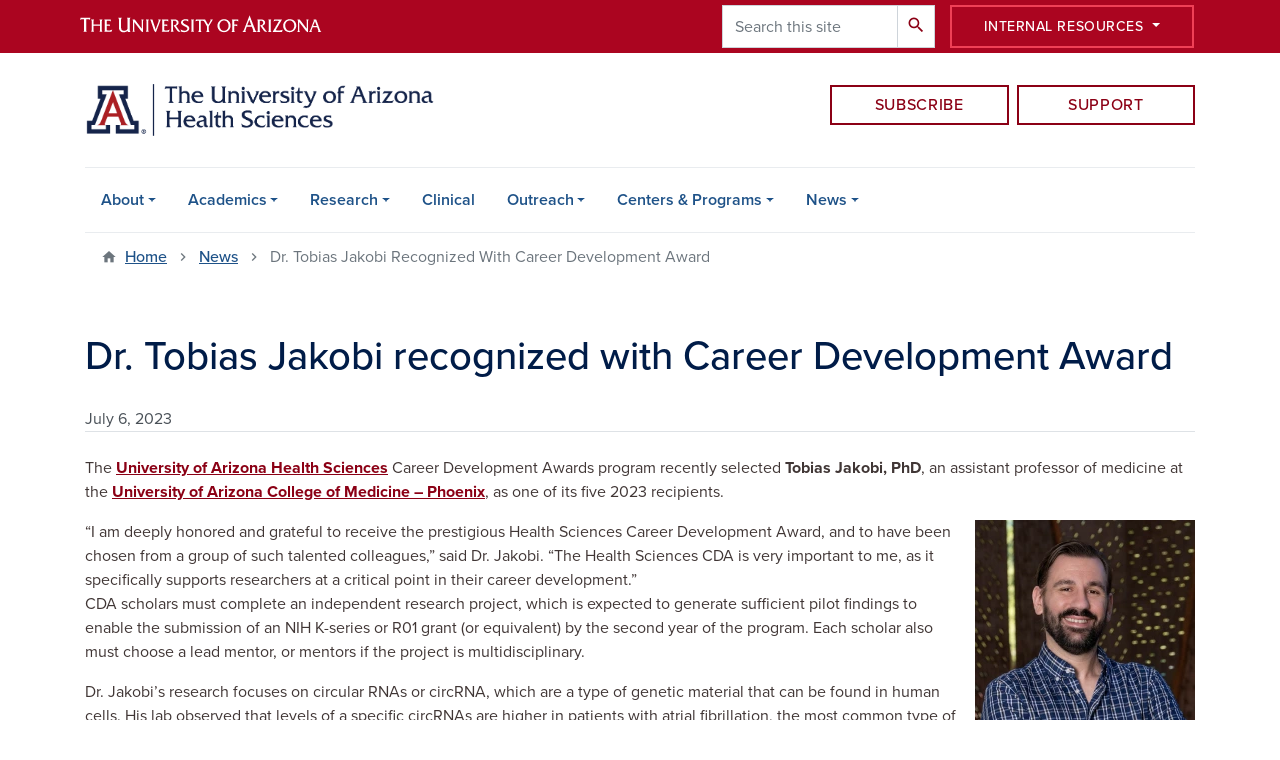

--- FILE ---
content_type: text/html; charset=UTF-8
request_url: https://healthsciences.arizona.edu/connect/honors/dr-tobias-jakobi-recognized-career-development-award
body_size: 13244
content:
<!DOCTYPE html>
<html lang="en" dir="ltr" prefix="og: https://ogp.me/ns#" class="sticky-footer">
  <head>
    <meta charset="utf-8" />
<link rel="shortlink" href="https://healthsciences.arizona.edu/" />
<meta property="og:site_name" content="The University of Arizona Health Sciences" />
<meta property="og:type" content="article" />
<meta property="og:url" content="https://healthsciences.arizona.edu/connect/honors/dr-tobias-jakobi-recognized-career-development-award" />
<meta property="og:title" content="Dr. Tobias Jakobi recognized with Career Development Award" />
<meta property="og:image" content="https://healthsciences.arizona.edu/sites/default/files/2024-02/052423-tobias-jakobi-nhg_3689-card.jpg" />
<meta property="article:published_time" content="2023-07-06T05:00:00-0700" />
<meta name="twitter:card" content="summary" />
<meta name="Generator" content="Arizona Quickstart (https://quickstart.arizona.edu)" />
<meta name="MobileOptimized" content="width" />
<meta name="HandheldFriendly" content="true" />
<meta name="viewport" content="width=device-width, initial-scale=1, shrink-to-fit=no" />
<script type="application/ld+json">{
    "@context": "https://schema.org",
    "@graph": [
        {
            "@type": "CollegeOrUniversity",
            "url": "https://healthsciences.arizona.edu/",
            "name": "University of Arizona The University of Arizona Health Sciences",
            "parentOrganization": {
                "@type": "EducationalOrganization",
                "@id": "https://www.arizona.edu/",
                "name": "University of Arizona",
                "url": "https://www.arizona.edu/",
                "sameAs": [
                    "https://www.facebook.com/uarizona",
                    "https://x.com/uarizona",
                    "https://www.instagram.com/uarizona",
                    "https://linkedin.com/edu/university-of-arizona-17783",
                    "https://www.youtube.com/universityofarizona",
                    "https://en.wikipedia.org/wiki/University_of_Arizona"
                ],
                "address": {
                    "@type": "PostalAddress",
                    "streetAddress": "1401 E University Blvd",
                    "addressLocality": "Tucson",
                    "addressRegion": "AZ",
                    "postalCode": "85721",
                    "addressCountry": "US"
                }
            }
        }
    ]
}</script>
<meta http-equiv="x-ua-compatible" content="ie=edge" />
<link rel="icon" href="/profiles/custom/az_quickstart/themes/custom/az_barrio/favicon.ico" type="image/vnd.microsoft.icon" />

    <title>Dr. Tobias Jakobi recognized with Career Development Award | The University of Arizona Health Sciences</title>
    <link rel="stylesheet" media="all" href="/sites/default/files/css/css_vFr7747rbwSgzRnOtYRqk8P6ki949PVvSj-Ge_pMvJY.css?delta=0&amp;language=en&amp;theme=az_barrio&amp;include=[base64]" />
<link rel="stylesheet" media="all" href="/sites/default/files/css/css_KCX7fQ3dATZmzVrPhOO4iWfSPR_-m4OBnUakoWwWsMs.css?delta=1&amp;language=en&amp;theme=az_barrio&amp;include=[base64]" />
<link rel="stylesheet" media="all" href="https://use.typekit.net/emv3zbo.css" />
<link rel="stylesheet" media="all" href="https://fonts.googleapis.com/css?family=Material+Icons+Sharp#.css" />
<link rel="stylesheet" media="all" href="https://cdn.digital.arizona.edu/lib/az-icons/1.0.4/az-icons-styles.min.css" />
<link rel="stylesheet" media="all" href="https://cdn.digital.arizona.edu/lib/arizona-bootstrap/2.0.27/css/arizona-bootstrap.min.css" />
<link rel="stylesheet" media="all" href="/sites/default/files/css/css_nRgP3KcYv2voxYSOAVccCsS1Cw0vzOHLfTVv7ntVk14.css?delta=6&amp;language=en&amp;theme=az_barrio&amp;include=[base64]" />
<link rel="stylesheet" media="print" href="/sites/default/files/css/css_ZAsHW3TmGshFsUwPxVR1Me10PppFhYlC6_dKwZtY6D8.css?delta=7&amp;language=en&amp;theme=az_barrio&amp;include=[base64]" />

    <script type="application/json" data-drupal-selector="drupal-settings-json">{"path":{"baseUrl":"\/","pathPrefix":"","currentPath":"node\/15538","currentPathIsAdmin":false,"isFront":false,"currentLanguage":"en"},"pluralDelimiter":"\u0003","suppressDeprecationErrors":true,"gtag":{"tagId":"","consentMode":false,"otherIds":[],"events":[],"additionalConfigInfo":[]},"ajaxPageState":{"libraries":"[base64]","theme":"az_barrio","theme_token":null},"ajaxTrustedUrl":{"\/search\/node":true},"gtm":{"tagId":null,"settings":{"data_layer":"dataLayer","include_environment":false},"tagIds":["GTM-K68M9PP","GTM-ML2BZB"]},"dataLayer":{"defaultLang":"en","languages":{"en":{"id":"en","name":"English","direction":"ltr","weight":0}}},"data":{"extlink":{"extTarget":true,"extTargetAppendNewWindowLabel":"(opens in a new window)","extTargetNoOverride":true,"extNofollow":false,"extTitleNoOverride":false,"extNoreferrer":false,"extFollowNoOverride":false,"extClass":"0","extLabel":"(link is external)","extImgClass":false,"extSubdomains":false,"extExclude":"^(?!(https?:\\\/\\\/)(arizona.box.com|docs.google.com|dropbox.com|www.dropbox.com|emailarizona-my.sharepoint.com|events.trellis.arizona.edu)).*","extInclude":"\/sites\/.+\/files\/.+\\.pdf","extCssExclude":"","extCssInclude":"","extCssExplicit":"","extAlert":false,"extAlertText":"This link will take you to an external web site. We are not responsible for their content.","extHideIcons":false,"mailtoClass":"0","telClass":"","mailtoLabel":"(link sends email)","telLabel":"(link is a phone number)","extUseFontAwesome":false,"extIconPlacement":"append","extPreventOrphan":false,"extFaLinkClasses":"fa fa-external-link","extFaMailtoClasses":"fa fa-envelope-o","extAdditionalLinkClasses":"","extAdditionalMailtoClasses":"","extAdditionalTelClasses":"","extFaTelClasses":"fa fa-phone","whitelistedDomains":[],"extExcludeNoreferrer":""}},"field_group":{"html_element":{"mode":"default","context":"view","settings":{"classes":"text-muted","id":"","element":"div","show_label":false,"label_element":"h3","label_element_classes":"","attributes":"","effect":"none","speed":"fast","show_empty_fields":false,"label_as_html":false}}},"user":{"uid":0,"permissionsHash":"b67266941c05d6c0344a1eceac38922d379fb8c2b556700d66ec9d602070c69c"}}</script>
<script src="/sites/default/files/js/js_JvLbw_rHJ0T4R1AQa6CseDePEc_y8Yz5tjanL-85-oo.js?scope=header&amp;delta=0&amp;language=en&amp;theme=az_barrio&amp;include=eJxdilEOgzAMQy_U0CMhF9quW5agNlTA6YfENmn7sfzsh2MMqLWox0FXI02JJkhHI0F3-CphNVMhUZpUEpfJXFC1ZhXLx8msAUzNdi6S3QwDY4_Vh3hDL1qbi5ud38PPdV3AwxtdVs0cR0P2-Yx_HnDH9js-X3AUSYg"></script>
<script src="/modules/contrib/google_tag/js/gtag.js?t8kgve"></script>
<script src="/modules/contrib/google_tag/js/gtm.js?t8kgve"></script>

  </head>
  <body class="layout-no-sidebars page-node-15538 path-node node--type-az-news">
    <a href="#content" class="visually-hidden focusable skip-link">
      Skip to main content
    </a>
    <noscript><iframe src="https://www.googletagmanager.com/ns.html?id=GTM-K68M9PP"
                  height="0" width="0" style="display:none;visibility:hidden"></iframe></noscript>
<noscript><iframe src="https://www.googletagmanager.com/ns.html?id=GTM-ML2BZB"
                  height="0" width="0" style="display:none;visibility:hidden"></iframe></noscript>

      <div class="dialog-off-canvas-main-canvas" data-off-canvas-main-canvas>
    
<div id="page-wrapper">
  <div id="page">
    <header id="header" class="header" role="banner" aria-label="Site header">
                <header class="bg-red arizona-header" id="header_arizona" role="banner">
          <div class="container">
            <div class="row">
                            <a class="arizona-logo" href="https://www.arizona.edu" title="The University of Arizona homepage">
                <img class="arizona-line-logo" alt="The University of Arizona Wordmark Line Logo White" src="https://cdn.digital.arizona.edu/logos/v1.0.0/ua_wordmark_line_logo_white_rgb.min.svg" fetchpriority="high" />
              </a>
                                              <section class="ml-auto d-none d-lg-flex mr-3 region region-header-ua-utilities">
    <div class="search-block-form az-search-block block block-search block-search-form-block" data-drupal-selector="search-block-form" id="block-az-barrio-search" role="search">
  
    
          <div class="content">
      <form action="/search/node" method="get" id="search-block-form" accept-charset="UTF-8" class="search-form search-block-form">
  <div class="input-group">
      <label for="edit-keys" class="sr-only">Search</label>
<input title="Enter the terms you wish to search for." data-drupal-selector="edit-keys" type="search" id="edit-keys" name="keys" value="" size="15" maxlength="128" class="form-search form-control" placeholder="Search this site" aria-label="Search this site" />



<div data-drupal-selector="edit-actions" class="form-actions js-form-wrapper input-group-append" id="edit-actions"><button data-drupal-selector="edit-submit" type="submit" id="edit-submit" value="Search" class="button js-form-submit form-submit btn"><span class="material-icons-sharp">search</span></button>

</div>


  </div>
</form>


    </div>
  
</div>
<div id="block-uahs-resources" class="block block-block-content block-block-content379baa49-c2a1-498c-a2fb-f63447e483e5">
  
    
      <div class="content">
      
      <div class="field field--name-field-az-main-content field--type-entity-reference-revisions field--label-hidden field__items">
              <div class="field__item">  <div class="mb-0 paragraph paragraph--type--az-text paragraph--view-mode--default">
          
            <div class="clearfix text-formatted field field--name-field-az-text-area field--type-text-long field--label-hidden field__item"><div class="dropdown">
  <button class="btn btn-block btn-outline-white btn-sm dropdown-toggle border-bloom" style="height: 43px; margin-top: 5px; padding: 5px 25px; margin-right:14px;" type="button" id="dropdownMenuButton" data-toggle="dropdown" aria-expanded="false">
     Internal Resources
  </button>
  <div class="dropdown-menu" aria-labelledby="dropdownMenuButton">
    <!--<a class="dropdown-item" href="/connect">Stories & Features</a>-->
    <a class="dropdown-item" href="/news/announcements">Memos</a>
    <a class="dropdown-item" href="/calendar">Calendar</a>
    <a class="dropdown-item" href="/news/leadership-updates">Leadership Updates</a>
    <a class="dropdown-item" href="/event-planning">Event Planning</a>
    <a class="dropdown-item" href="https://roomscheduling.uahs.arizona.edu">Room Scheduling</a>
    <a class="dropdown-item" href="https://union.arizona.edu/location/cafe-bolo">Café Bolo</a>
    <a class="dropdown-item" href="/directories">Directories</a>
    <a class="dropdown-item" href="https://comhelp.arizona.edu">IT Support</a>
    <a class="dropdown-item" href="https://biocom.arizona.edu/operations-desk">Classroom Support</a>
    <!--<a class="dropdown-item" href="/resources/style-guide">Health Sciences Style Guide</a>-->
    <!--<a class="dropdown-item" href="/social-media-toolkit">Social Media Toolkit</a>-->
    <a class="dropdown-item" href="/planning-facilities">Planning &amp; Facilities</a>
  </div>
</div></div>
      
      </div>
</div>
          </div>
  
    </div>
  </div>

  </section>

                          </div> <!-- /.row -->
          </div> <!-- /.container -->
                    <div class="redbar-buttons d-lg-none d-flex">
            <button data-toggle="offcanvas" type="button" data-target="#navbar-top" aria-controls="navbar-top" class="btn btn-redbar" id="jsAzSearch">
              <span aria-hidden="true" class="icon material-icons-sharp"> search </span>
              <span class="icon-text"> search </span>
            </button>
            <button data-toggle="offcanvas" type="button" data-target="#navbar-top" aria-controls="navbar-top" class="btn btn-redbar">
              <span aria-hidden="true" class="icon material-icons-sharp"> menu </span>
              <span class="icon-text"> menu </span>
            </button>
          </div>
                  </header>
        <div class="header page-row" id="header_site" role="banner">
          <div class="container">
            <div class="row">
              <div class="col-12 col-sm-6 col-lg-4">
                  <section class="region region-branding">
    <div id="block-az-barrio-branding" class="clearfix block block-system block-system-branding-block">
  
    
        <a href="/" title="The University of Arizona Health Sciences | Home" class="qs-site-logo d-block" rel="home"><img class="img-fluid" fetchpriority="high" src="/sites/default/files/uahs_web_2x_1.png" alt="The University of Arizona Health Sciences | Home" />
</a>
    </div>

  </section>

              </div>
              <div class="col-12 col-sm-6 col-lg-8">
                <div class="row">
                  
                </div>
                                <div class="row">
                    <section class="col-md region region-header-2">
    <div id="block-supportctabutton" class="block block-block-content block-block-content86ecac87-3d2b-424e-8a97-75824c9aac04">
  
    
      <div class="content">
      
      <div class="field field--name-field-az-main-content field--type-entity-reference-revisions field--label-hidden field__items">
              <div class="field__item">  <div class="mb-0 paragraph paragraph--type--az-text paragraph--view-mode--default">
          
            <div class="clearfix text-formatted field field--name-field-az-text-area field--type-text-long field--label-hidden field__item"><div class="row mt-sm-3 mt-md-4 mb-3 mb-sm-0 no-gutters"><div class="col-6 col-sm-6 offset-md-2 col-md-5 offset-lg-6 col-lg-3 pr-1"><a class="btn btn-block btn-outline-red mt-md-2 mt-lg-1 mt-xl-2" href="https://trellis.tfaforms.net/72?tfa_4=7013n000002QlNR">Subscribe</a></div><div class="col-6 col-sm-6 col-md-5 col-lg-3 pl-md-1"><a class="btn btn-block btn-outline-red mt-md-2 mt-lg-1 mt-xl-2" href="/support">Support</a></div></div></div>
      
      </div>
</div>
          </div>
  
    </div>
  </div>

  </section>

                </div>
                              </div>
            </div> <!-- /.row -->
          </div> <!-- /.container -->

          <div class="container">
            <div class="row">
                            <div class="col-lg">
                <nav id="navbar-top" class="navbar-offcanvas has-navigation-region has-off-canvas-region">
                  <div class="navbar-offcanvas-header">
                    <div class="bg-chili d-flex justify-content-between align-items-center">
                      <a href="/" class="btn btn-redbar">
                        <span aria-hidden="true" class="icon material-icons-sharp"> home </span>
                        <span class="icon-text"> home </span>
                      </a>
                      <button data-toggle="offcanvas" type="button" data-target="#navbar-top" aria-controls="navbar-top" class="btn btn-redbar">
                        <span aria-hidden="true" class="icon material-icons-sharp"> close </span>
                        <span class="icon-text"> close </span>
                      </button>
                    </div>
                                            <section class="region region-navigation-offcanvas">
    <div class="search-block-form bg-white navbar-offcanvas-search" data-drupal-selector="search-block-form-2" id="block-az-barrio-offcanvas-searchform" role="search">
  
    
      <form action="/search/node" method="get" id="search-block-form--2" accept-charset="UTF-8" class="search-form search-block-form">
  <div class="input-group">
      <label for="edit-keys--2" class="sr-only">Search</label>
<input title="Enter the terms you wish to search for." data-drupal-selector="edit-keys" type="search" id="edit-keys--2" name="keys" value="" size="15" maxlength="128" class="form-search form-control" placeholder="Search this site" aria-label="Search this site" />



<div data-drupal-selector="edit-actions" class="form-actions js-form-wrapper input-group-append" id="edit-actions--2"><button data-drupal-selector="edit-submit" type="submit" id="edit-submit--2" value="Search" class="button js-form-submit form-submit btn"><span class="material-icons-sharp">search</span></button>

</div>


  </div>
</form>


  </div>

  </section>

                                    </div>
                                                        <section class="region region-navigation">
          <nav role="navigation" aria-labelledby="block-az-barrio-main-menu-menu" id="block-az-barrio-main-menu" class="block block-menu navigation menu--main">
                      
    <h2 class="sr-only" id="block-az-barrio-main-menu-menu">Main navigation</h2>
    
  
              
              <ul id="block-az-barrio-main-menu" block="block-az-barrio-main-menu" class="clearfix navbar-nav flex-lg-row">
                          <li class="nav-item menu-item--expanded dropdown nav-item nav-item-parent keep-open">
                            	    <button class="nav-item menu-item--expanded dropdown nav-item nav-item-parent keep-open nav-link dropdown-toggle" data-toggle="dropdown" aria-expanded="false" aria-haspopup="true" data-display="static">About</button>
                                  <div class="dropdown-menu">
                                                  <a href="/about/overview" class="dropdown-item" data-drupal-link-system-path="node/14">Overview</a>
                                                                    <a href="/about/senior-leadership" class="dropdown-item" data-drupal-link-system-path="node/10">Senior Leadership</a>
                                                                    <a href="/about/academic-leadership" class="dropdown-item" data-drupal-link-system-path="node/108">Academic Leadership</a>
                                                                    <a href="/about/executive-leadership" class="dropdown-item" data-drupal-link-system-path="node/11">Executive Leadership</a>
                                                                    <a href="https://annualreports.healthsciences.arizona.edu/2024/" class="dropdown-item">Annual Report</a>
                                                                    <a href="/about/mission-values-history" class="dropdown-item" data-drupal-link-system-path="node/12">Mission, Values, History</a>
                                                                    <a href="/about/support-uarizona-health-sciences" class="dropdown-item" data-drupal-link-system-path="node/7">Support</a>
                                                                    <a href="/about/health-sciences-innovation-building" class="dropdown-item" data-drupal-link-system-path="node/20206">Health Sciences Innovation Building</a>
                                </div>
      
                          </li>
                                  <li class="nav-item menu-item--expanded dropdown nav-item nav-item-parent keep-open">
                            	    <button class="nav-item menu-item--expanded dropdown nav-item nav-item-parent keep-open nav-link dropdown-toggle" data-toggle="dropdown" aria-expanded="false" aria-haspopup="true" data-display="static">Academics</button>
                                  <div class="dropdown-menu">
                                                  <a href="/academics" title="Academics Overview" class="dropdown-item" data-drupal-link-system-path="node/46">Overview</a>
                                                                    <a href="/academics/college-medicine-phoenix" class="dropdown-item" data-drupal-link-system-path="node/47">College of Medicine – Phoenix</a>
                                                                    <a href="/academics/college-medicine-tucson" class="dropdown-item" data-drupal-link-system-path="node/58">College of Medicine – Tucson</a>
                                                                    <a href="/academics/college-nursing" class="dropdown-item" data-drupal-link-system-path="node/59">College of Nursing</a>
                                                                    <a href="/academics/mel-and-enid-zuckerman-college-public-health" class="dropdown-item" data-drupal-link-system-path="node/13667">Mel and Enid Zuckerman College of Public Health</a>
                                                                    <a href="/academics/r-ken-coit-college-pharmacy" class="dropdown-item" data-drupal-link-system-path="node/13668">R. Ken Coit College of Pharmacy</a>
                                                                    <a href="/academics/clinical-translational-sciences" class="dropdown-item" data-drupal-link-system-path="node/20816">Clinical Translational Sciences</a>
                                </div>
      
                          </li>
                                  <li class="nav-item menu-item--expanded dropdown nav-item nav-item-parent keep-open">
                            	    <button class="nav-item menu-item--expanded dropdown nav-item nav-item-parent keep-open nav-link dropdown-toggle" data-toggle="dropdown" aria-expanded="false" aria-haspopup="true" data-display="static">Research</button>
                                  <div class="dropdown-menu">
                                                  <a href="/research/research-administration" class="dropdown-item" data-drupal-link-system-path="node/16948">Research Administration</a>
                                                                    <a href="/research/research-awards-and-grants" class="dropdown-item" data-drupal-link-system-path="node/15711">Research Awards and Grants</a>
                                </div>
      
                          </li>
                                  <li class="nav-item">
                                        <a href="/clinical" class="nav-link" data-drupal-link-system-path="node/7426">Clinical</a>
                          </li>
                                  <li class="nav-item menu-item--expanded dropdown nav-item nav-item-parent keep-open">
                            	    <button class="nav-item menu-item--expanded dropdown nav-item nav-item-parent keep-open nav-link dropdown-toggle" data-toggle="dropdown" aria-expanded="false" aria-haspopup="true" data-display="static">Outreach</button>
                                  <div class="dropdown-menu">
                                                  <a href="/outreach" class="dropdown-item" data-drupal-link-system-path="node/16">Overview</a>
                                                                    <a href="https://ceal.arizona.edu" class="dropdown-item">Community Engagement Alliance</a>
                                                                    <a href="/outreach/corporate-and-community-relations" class="dropdown-item" data-drupal-link-system-path="node/32">Corporate and Community Relations</a>
                                                                    <a href="/outreach/health-and-humanities" class="dropdown-item" data-drupal-link-system-path="node/8">Health and Humanities</a>
                                                                    <a href="https://crh.arizona.edu" class="dropdown-item">Rural Health</a>
                                                                    <a href="/outreach/community-events" class="dropdown-item" data-drupal-link-system-path="node/20059">Community Events</a>
                                                                    <a href="/outreach/student-engagement-and-career-advancement" class="dropdown-item" data-drupal-link-system-path="node/18233">Student Engagement and Career Advancement</a>
                                </div>
      
                          </li>
                                  <li class="nav-item menu-item--expanded dropdown nav-item nav-item-parent keep-open">
                            	    <button class="nav-item menu-item--expanded dropdown nav-item nav-item-parent keep-open nav-link dropdown-toggle" data-toggle="dropdown" aria-expanded="false" aria-haspopup="true" data-display="static">Centers &amp; Programs</button>
                                  <div class="dropdown-menu">
                                                  <a href="/centers-programs" class="dropdown-item" data-drupal-link-system-path="node/16460">Overview</a>
                                                                    <a href="https://aegis.uahs.arizona.edu" class="dropdown-item">Aegis Consortium</a>
                                                                    <a href="https://az.joinallofus.org" class="dropdown-item">All of Us Research Program</a>
                                                                    <a href="https://azahec.arizona.edu" class="dropdown-item">Arizona Area Health Education Centers</a>
                                                                    <a href="https://astec.arizona.edu" class="dropdown-item">Arizona Simulation Technology &amp; Education Center</a>
                                                                    <a href="https://acabi.uahs.arizona.edu" class="dropdown-item">Center for Accelerated Biomedical Innovation</a>
                                                                    <a href="https://cddom.uahs.arizona.edu" class="dropdown-item">Center for Disparities in Diabetes, Obesity &amp; Metabolism</a>
                                                                    <a href="https://cats.med.arizona.edu" class="dropdown-item">Clinical &amp; Translational Sciences Research Center</a>
                                                                    <a href="https://sensorlab.arizona.edu" class="dropdown-item">Health Sciences SensorLab</a>
                                </div>
      
                          </li>
                                  <li class="nav-item menu-item--expanded dropdown nav-item nav-item-parent keep-open">
                            	    <button class="nav-item menu-item--expanded dropdown nav-item nav-item-parent keep-open nav-link dropdown-toggle" data-toggle="dropdown" aria-expanded="false" aria-haspopup="true" data-display="static">News</button>
                                  <div class="dropdown-menu">
                                                  <a href="/news" class="dropdown-item" data-drupal-link-system-path="node/20166">All News</a>
                                                                    <a href="/news?search=&amp;tag=554#top" class="dropdown-item" data-drupal-link-query="{&quot;search&quot;:&quot;&quot;,&quot;tag&quot;:&quot;554&quot;}" data-drupal-link-system-path="node/20166">Features</a>
                                                                    <a href="/news?search=&amp;tag=260#top" class="dropdown-item" data-drupal-link-query="{&quot;search&quot;:&quot;&quot;,&quot;tag&quot;:&quot;260&quot;}" data-drupal-link-system-path="node/20166">News Releases</a>
                                                                    <a href="/news?search=&amp;tag=258" class="dropdown-item" data-drupal-link-query="{&quot;search&quot;:&quot;&quot;,&quot;tag&quot;:&quot;258&quot;}" data-drupal-link-system-path="node/20166">Accolades</a>
                                                                    <a href="/news?search=&amp;tag=257#top" class="dropdown-item" data-drupal-link-query="{&quot;search&quot;:&quot;&quot;,&quot;tag&quot;:&quot;257&quot;}" data-drupal-link-system-path="node/20166">Healthy Dose Blog</a>
                                                                    <a href="https://www.youtube.com/@UAZHealthSciences" class="dropdown-item">Videos</a>
                                                                    <a href="/news/in-the-media" class="dropdown-item" data-drupal-link-system-path="node/28">In The Media</a>
                                                                    <a href="/news/media-resources" class="dropdown-item" data-drupal-link-system-path="node/26">Media Resources</a>
                                                                    <a href="/news/office-communications" class="dropdown-item" data-drupal-link-system-path="node/16902">About Us</a>
                                </div>
      
                          </li>
                      </ul>
      


      </nav>

  </section>

                                                </nav>
              </div>
                          </div>
                          <div class="row">
                  <section class="col-md region region-help">
    

  </section>

              </div>
                      </div>
        </div>
    </header>

    <div id="main-wrapper" class="layout-main-wrapper clearfix">
        <div id="main">
                              <div class="container">
                                    <div class="row">
                <section class="col-md region region-breadcrumb">
    <div id="block-az-barrio-breadcrumbs" class="block block-system block-system-breadcrumb-block">
  
    
      <div class="content">
      
  <nav role="navigation" aria-label="breadcrumb">
    <ol class="breadcrumb">
                  <li class="breadcrumb-item breadcrumb-item-home">
          <a href="/">Home</a>
        </li>
                        <li class="breadcrumb-item">
          <a href="/news">News</a>
        </li>
                        <li class="breadcrumb-item active" aria-current="page">
          Dr. Tobias Jakobi Recognized With Career Development Award
        </li>
              </ol>
  </nav>

    </div>
  </div>

  </section>

            </div>
                                  </div>
                    <div class="container">
            <div class="row row-offcanvas row-offcanvas-left clearfix">
              <main class="main-content col" id="content" role="main">
                  <section class="region region-content">
    <div id="block-az-barrio-content" class="block block-system block-system-main-block">
  
    
      <div class="content">
      

<article class="node node--type-az-news node--view-mode-full clearfix">
  <header>
    
        
      </header>
  <div class="node__content clearfix">
    
<div  class="row">
    
<div  class="col-12">
    
<div  class="border-bottom align-text-top mb-4">
    <h1 class="text-midnight"><span class="field field--name-title field--type-string field--label-hidden">Dr. Tobias Jakobi recognized with Career Development Award</span>
</h1>

<div  class="text-muted">
    
            <div class="field field--name-field-az-published field--type-datetime field--label-hidden field__item">July 6, 2023</div>
      
  </div>
  </div>
  </div>
  </div>
<div  class="row mb-5">
    
<div  class="col-12">
    
            <div class="field field--name-field-az-body field--type-text-long field--label-hidden field__item"><p>The&nbsp;<a href="http://healthsciences.arizona.edu/">University of Arizona Health Sciences</a>&nbsp;Career Development Awards program recently selected&nbsp;<strong>Tobias Jakobi, PhD</strong>, an assistant professor of medicine&nbsp;at the&nbsp;<a href="https://phoenixmed.arizona.edu/">University of Arizona College of Medicine – Phoenix</a>, as one of its five 2023 recipients.</p>

<p></p><div class="align-right">
  
  
<figure style="max-width: 220px;">
    
  <div class="field field--name-field-media-az-image field--type-image field--label-visually_hidden">
    <div class="field__label visually-hidden">Image</div>
              <div class="field__item">  <img loading="lazy" class="img-fluid image-style-az-very-small img-fluid" src="/sites/default/files/styles/az_very_small/public/052423-tobias-jakobi-nhg_3689-inline_0.jpg.webp?itok=fwyrNQeF" alt="Portrait of young man with beard smiling with arms crossed in short sleeved button-up shirt">


</div>
          </div>

<figcaption class="figure-caption">
    
            <div class="clearfix text-formatted field field--name-field-az-caption field--type-text-long field--label-hidden field__item"><p>Tobias Jakobi, PhD</p>
</div>
      
  </figcaption>
  </figure>
</div>
“I am deeply honored and grateful to receive the prestigious Health Sciences Career Development Award, and to have been chosen from a group of such talented colleagues,” said Dr. Jakobi. “The Health Sciences CDA is very important to me, as it specifically supports researchers at a critical point in their career development.”

<p>CDA scholars must complete an independent research project, which is expected to generate sufficient pilot findings to enable the submission of an NIH K-series or R01 grant (or equivalent) by the second year of the program. Each scholar also must choose a lead mentor, or mentors if the project is multidisciplinary.</p>

<p>Dr. Jakobi’s research focuses on circular RNAs or circRNA, which are a type of genetic material that can be found in human cells. His lab observed that levels of a specific circRNAs are higher in patients with atrial fibrillation, the most common type of treated heart arrhythmia.</p>

<p>“My lab will investigate the potential of this circRNA as a signature molecule, or a biomarker, which can be used to help physicians monitor the presence or progression of atrial fibrillation from a single blood sample,” explained Dr. Jakobi. “This new circRNA-based biomarker may provide us with a non-invasive and efficient way to detect atrial fibrillation early and potentially develop personalized therapies tailored to an individual’s unique genetic profile.”</p>

<p>Dr. Jakobi is mentored by <strong>Christopher Glembotski, PhD</strong>, the associate dean of research and director of the <a href="https://phoenixmed.arizona.edu/tcrc">Translational Cardiovascular Research Center</a> at the UArizona College of Medicine – Phoenix. “Dr. Glembotski played an important role in my transition into cardiovascular research,” said Dr. Jakobi. “He has greatly helped me to integrate my computational and RNA biology expertise into the cardiac research community, and thus has played a key role in developing my career as well as my independent research program.”</p>

<p>“Dr. Jakobi’s unique combination of talents, including informatics, computer programming and cardiac biology set him up perfectly to pursue this exciting research,” Dr. Glembotski said. “He is a great asset to the university and has planned innovative, high-impact research.”</p>

<p>Dr. Glembotski said that the CDA award is very important because it “indicates that other scientists who have reviewed Dr. Jakobi’s work agree with me that his research is very exciting. Dr. Jakobi is a huge asset to the Translational Cardiovascular Research Center at the College of Medicine – Phoenix and beyond. In his short two years here, he has established numerous research collaborations in Phoenix and Tucson, and he generously gives his time to help guide us as we continue to grow the computational research infrastructure of the college.”</p>

<p>The CDA program was established by the Office of the Senior Vice President for Health Sciences in 2014 to provide research training and funding for early-career faculty members and foster academic careers in clinical and translational research. Each year, the recipients of the two-year award receive 75% protected time for research, plus salary support and funding for research-related activities and travel.</p>

<p>Other recipients of the 2022 CDA are:</p>

<ul>
	<li><a href="https://healthsciences.arizona.edu/connect/honors/0623/dr-lauren-benton-recognized-career-development-award"><strong>Lauren Benton, MD</strong></a>, assistant professor of pediatrics at the <a href="https://medicine.arizona.edu/">College of Medicine – Tucson</a></li>
	<li><a href="https://healthsciences.arizona.edu/connect/honors/0623/dr-kellen-chen-recognized-career-development-award"><strong>Kellen Chen, PhD</strong></a>, assistant research professor of surgery at the College of Medicine – Tucson</li>
	<li><a href="https://healthsciences.arizona.edu/connect/honors/0723/dr-hongxu-ding-recognized-career-development-award"><strong>Hongxu Ding, PhD</strong></a>, assistant professor of translational pharmacogenomics at the <a href="https://www.pharmacy.arizona.edu/">R. Ken Coit College of Pharmacy</a></li>
	<li><a href="https://healthsciences.arizona.edu/connect/honors/0723/dr-bridget-murphy-recognized-career-development-award"><strong>Bridget Murphy, DBH, MEd</strong></a>, assistant research professor of health promotion sciences at the <a href="https://publichealth.arizona.edu/">Mel and Enid Zuckerman College of Public Health</a></li>
</ul></div>
      
  </div>
  </div>
  </div>
</article>

    </div>
  </div>

  </section>

              </main>
                                                                    </div>
          </div>
          
                                                </div>
    </div>

    <footer class="site-footer">
                <div class="bg-warm-gray py-5" role="contentinfo">
                    <section>
            <div class="container">
              <div class="row">
                                  <div class="col-12 col-sm-5 col-md-4 col-lg-4 text-center-xs text-left-not-xs">
                    <div class="row bottom-buffer-30">
                      <div class="col">
                        <a href="/" title="The University of Arizona Health Sciences | Home" rel="home" class="qs-site-logo d-block mt-0"><img class="img-fluid" src="/sites/default/files/uahs_web_2x_0.png" alt="The University of Arizona Health Sciences | Home" />
</a>
                      </div>
                    </div>
                  </div>
                                                  <!-- Force next columns to break to new line at md breakpoint and up -->
                  <div class="w-100 d-block d-sm-none"></div>
                  
                                <div class="col-12">
                  <hr>
                </div>
              </div>
            </div>
          </section>
                              <div id="footer_sub">
            <div class="container">
              <div class="row">
                
              </div>
              <div class="row">
                        <nav role="navigation" aria-labelledby="block-az-barrio-footerinformationfor-menu" id="block-az-barrio-footerinformationfor" class="col-12 col-sm-6 col-md-3 block block-menu navigation menu--az-footer-information-for">
            
    <h2 class="h6 mt-md-3 text-uppercase" id="block-az-barrio-footerinformationfor-menu">Health Sciences</h2>
    
  
              
              <ul class="nav flex-column nav-utility clearfix">
                    <li class="d-flex px-0 mb-1 mb-md-2 nav-item">
                <a href="/about/overview" class="bg-transparent nav-link nav-link--about-overview" data-drupal-link-system-path="node/14">About</a>
              </li>
                <li class="d-flex px-0 mb-1 mb-md-2 nav-item">
                <a href="/academics/overview" class="bg-transparent nav-link nav-link--academics-overview">Academics</a>
              </li>
                <li class="d-flex px-0 mb-1 mb-md-2 nav-item">
                <a href="/clinical-care" class="bg-transparent nav-link nav-link--clinical-care">Clinical Care</a>
              </li>
                <li class="d-flex px-0 mb-1 mb-md-2 nav-item">
                <a href="/outreach" class="bg-transparent nav-link nav-link--outreach" data-drupal-link-system-path="node/16">Outreach</a>
              </li>
        </ul>
  


      </nav>
      <nav role="navigation" aria-labelledby="block-az-barrio-footerresources-menu" id="block-az-barrio-footerresources" class="col-12 col-sm-6 col-md-2 block block-menu navigation menu--az-footer-resources">
            
    <h2 class="h6 mt-md-3 text-uppercase" id="block-az-barrio-footerresources-menu">News</h2>
    
  
              
              <ul class="nav flex-column nav-utility clearfix">
                    <li class="d-flex px-0 mb-1 mb-md-2 nav-item">
                <a href="/news/stories" class="bg-transparent nav-link nav-link--news-stories" data-drupal-link-system-path="news/stories">Stories</a>
              </li>
                <li class="d-flex px-0 mb-1 mb-md-2 nav-item">
                <a href="/news/blog" class="bg-transparent nav-link nav-link--news-blog" data-drupal-link-system-path="news/blog">Healthy Dose Blog</a>
              </li>
                <li class="d-flex px-0 mb-1 mb-md-2 nav-item">
                <a href="/news/releases" class="bg-transparent nav-link nav-link--news-releases" data-drupal-link-system-path="news/releases">News Releases</a>
              </li>
                <li class="d-flex px-0 mb-1 mb-md-2 nav-item">
                <a href="/news/in-the-media" class="bg-transparent nav-link nav-link--news-in-the-media" data-drupal-link-system-path="node/28">In The Media</a>
              </li>
                <li class="d-flex px-0 mb-1 mb-md-2 nav-item">
                <a href="/news/media-resources" class="bg-transparent nav-link nav-link--news-media-resources" data-drupal-link-system-path="node/26">Media Resources</a>
              </li>
                <li class="d-flex px-0 mb-1 mb-md-2 nav-item">
                <a href="https://www.youtube.com/@UAZHealthSciences" class="bg-transparent nav-link nav-link-https--wwwyoutubecom-uazhealthsciences">Videos</a>
              </li>
        </ul>
  


      </nav>
      <nav role="navigation" aria-labelledby="block-az-barrio-footertopics-menu" id="block-az-barrio-footertopics" class="col-12 col-sm-6 col-md-5 block block-menu navigation menu--az-footer-topics">
            
    <h2 class="h6 mt-md-3 text-uppercase" id="block-az-barrio-footertopics-menu">Internal Resources</h2>
    
  
              
              <ul class="split-md-2-col nav flex-column nav-utility clearfix">
                    <li class="d-flex px-0 mb-1 mb-md-2 nav-item">
                <a href="/connect" class="bg-transparent nav-link nav-link--connect">Stories &amp; Features</a>
              </li>
                <li class="d-flex px-0 mb-1 mb-md-2 nav-item">
                <a href="/connect/announcements" class="bg-transparent nav-link nav-link--connect-announcements">Announcements</a>
              </li>
                <li class="d-flex px-0 mb-1 mb-md-2 nav-item">
                <a href="/calendar" class="bg-transparent nav-link nav-link--calendar" data-drupal-link-system-path="calendar">Calendar</a>
              </li>
                <li class="d-flex px-0 mb-1 mb-md-2 nav-item">
                <a href="/connect/leadership-updates" class="bg-transparent nav-link nav-link--connect-leadership-updates">Leadership Updates</a>
              </li>
                <li class="d-flex px-0 mb-1 mb-md-2 nav-item">
                <a href="/connect/honors" class="bg-transparent nav-link nav-link--connect-honors">Honors and Awards</a>
              </li>
                <li class="d-flex px-0 mb-1 mb-md-2 nav-item">
                <a href="/event-planning" class="bg-transparent nav-link nav-link--event-planning" data-drupal-link-system-path="node/7841">Event Planning</a>
              </li>
                <li class="d-flex px-0 mb-1 mb-md-2 nav-item">
                <a href="https://roomscheduling.uahs.arizona.edu/" class="bg-transparent nav-link nav-link-https--roomschedulinguahsarizonaedu-">Room Scheduling</a>
              </li>
                <li class="d-flex px-0 mb-1 mb-md-2 nav-item">
                <a href="/internal-resources/cafe-bolo" class="bg-transparent nav-link nav-link--internal-resources-cafe-bolo" data-drupal-link-system-path="node/16279">Café Bolo</a>
              </li>
                <li class="d-flex px-0 mb-1 mb-md-2 nav-item">
                <a href="https://elmiradorproject.org/" class="bg-transparent nav-link nav-link-https--elmiradorprojectorg-">El Mirador Project</a>
              </li>
                <li class="d-flex px-0 mb-1 mb-md-2 nav-item">
                <a href="https://comhelp.arizona.edu/" class="bg-transparent nav-link nav-link-https--comhelparizonaedu-">IT Support</a>
              </li>
                <li class="d-flex px-0 mb-1 mb-md-2 nav-item">
                <a href="https://biocom.arizona.edu/operations-desk" class="bg-transparent nav-link nav-link-https--biocomarizonaedu-operations-desk">Classroom Support</a>
              </li>
                <li class="d-flex px-0 mb-1 mb-md-2 nav-item">
                <a href="/planning-facilities" class="bg-transparent nav-link nav-link--planning-facilities">Planning and Facilities</a>
              </li>
                <li class="d-flex px-0 mb-1 mb-md-2 nav-item">
                <a href="/connect/photos" class="bg-transparent nav-link nav-link--connect-photos">Photo Galleries</a>
              </li>
                <li class="d-flex px-0 mb-1 mb-md-2 nav-item">
                <a href="/directories" class="bg-transparent nav-link nav-link--directories" data-drupal-link-system-path="node/7424">Directories</a>
              </li>
        </ul>
  


      </nav>
      <nav role="navigation" aria-labelledby="block-az-barrio-footersocialmedia-menu" id="block-az-barrio-footersocialmedia" class="col-12 col-sm-6 col-md-2 block block-menu navigation menu--az-footer-social-media">
            
    <h2 class="h6 mt-md-3 text-uppercase" id="block-az-barrio-footersocialmedia-menu">Connect</h2>
    
  
              
              <ul class="nav flex-column nav-utility clearfix">
                    <li class="d-flex px-0 mb-1 mb-md-2 nav-item">
                <a href="https://www.facebook.com/UAZHealthSciences" class="az-icon-facebook az-icon-spacing bg-transparent nav-link az-icon-facebook az-icon-spacingbg-transparent nav-link-https--wwwfacebookcom-uazhealthsciences">Facebook</a>
              </li>
                <li class="d-flex px-0 mb-1 mb-md-2 nav-item">
                <a href="https://www.youtube.com/@UAZHealthSciences" class="az-icon-youtube az-icon-spacing bg-transparent nav-link az-icon-youtube az-icon-spacingbg-transparent nav-link-https--wwwyoutubecom-uazhealthsciences">YouTube</a>
              </li>
                <li class="d-flex px-0 mb-1 mb-md-2 nav-item">
                <a href="https://www.instagram.com/uazhealthsciences/" class="az-icon-instagram az-icon-spacing bg-transparent nav-link az-icon-instagram az-icon-spacingbg-transparent nav-link-https--wwwinstagramcom-uazhealthsciences-">Instagram</a>
              </li>
                <li class="d-flex px-0 mb-1 mb-md-2 nav-item">
                <a href="https://www.linkedin.com/company/uazhealthsciences" class="az-icon-linkedin az-icon-spacing bg-transparent nav-link az-icon-linkedin az-icon-spacingbg-transparent nav-link-https--wwwlinkedincom-company-uazhealthsciences">LinkedIn</a>
              </li>
                <li class="d-flex px-0 mb-1 mb-md-2 nav-item">
                <a href="https://twitter.com/UAZHealth" class="az-icon-x-twitter az-icon-spacing bg-transparent nav-link az-icon-x-twitter az-icon-spacingbg-transparent nav-link-https--twittercom-uazhealth">X, formerly Twitter</a>
              </li>
        </ul>
  


      </nav>


              </div>
              <div class="row">
                <div class="col text-center">
                                    <hr>
                                    <p class="font-weight-light"><em>We respectfully acknowledge <a href="https://www.arizona.edu/university-arizona-land-acknowledgment">the University of Arizona is on the land and territories of Indigenous peoples</a>. Today, Arizona is home to 22 federally recognized tribes, with Tucson being home to the O’odham and the Yaqui. The university strives to build sustainable relationships with sovereign Native Nations and Indigenous communities through education offerings, partnerships, and community service.</em></p><hr>
                  <p class="small"><a href="https://www.arizona.edu/information-security-privacy" target="_blank">University Information Security and Privacy</a></p>
                  <p class="small">&copy; 2026 The Arizona Board of Regents on behalf of <a href="https://www.arizona.edu" target="_blank">The University of Arizona</a>.</p>
                </div>
              </div>
            </div>
          </div>
                  </div>
            </footer>
      </div>
</div>

  </div>

    <script>window.dataLayer = window.dataLayer || []; window.dataLayer.push({"drupalLanguage":"en","drupalCountry":"US","siteName":"The University of Arizona Health Sciences","entityCreated":"1702341390","entityLangcode":"en","entityStatus":"1","entityUid":"0","entityUuid":"71ea8c0c-797c-4c4c-ab9b-1cd45841a0a6","entityVid":"18736","entityName":"Anonymous","entityType":"node","entityBundle":"az_news","entityId":"15538","entityTitle":"Dr. Tobias Jakobi recognized with Career Development Award","field_az_published":{"value":"2023-07-06","_attributes":[]},"entityTaxonomy":{"az_news_tags":{"258":"Accolade","271":"College of Medicine – Phoenix"}},"userUid":0});</script>

    <script src="/sites/default/files/js/js_eVTofNNDHxqbwB6oBVY9Y7rQGntAsudeUZiBCuUvReA.js?scope=footer&amp;delta=0&amp;language=en&amp;theme=az_barrio&amp;include=eJxdilEOgzAMQy_U0CMhF9quW5agNlTA6YfENmn7sfzsh2MMqLWox0FXI02JJkhHI0F3-CphNVMhUZpUEpfJXFC1ZhXLx8msAUzNdi6S3QwDY4_Vh3hDL1qbi5ud38PPdV3AwxtdVs0cR0P2-Yx_HnDH9js-X3AUSYg"></script>
<script src="https://cdn.digital.arizona.edu/lib/arizona-bootstrap/2.0.27/js/arizona-bootstrap.bundle.min.js"></script>
<script src="/sites/default/files/js/js_ocbefSXYBm2egXkhwcyidOE41eTRuTikSR8Xx6jIyt0.js?scope=footer&amp;delta=2&amp;language=en&amp;theme=az_barrio&amp;include=eJxdilEOgzAMQy_U0CMhF9quW5agNlTA6YfENmn7sfzsh2MMqLWox0FXI02JJkhHI0F3-CphNVMhUZpUEpfJXFC1ZhXLx8msAUzNdi6S3QwDY4_Vh3hDL1qbi5ud38PPdV3AwxtdVs0cR0P2-Yx_HnDH9js-X3AUSYg"></script>

  </body>
</html>


--- FILE ---
content_type: text/css
request_url: https://tags.srv.stackadapt.com/sa.css
body_size: -11
content:
:root {
    --sa-uid: '0-82a55e11-c999-54c5-5d99-957e9531f196';
}